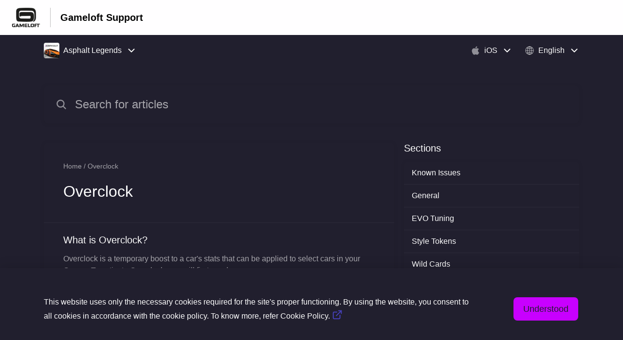

--- FILE ---
content_type: text/html;charset=utf-8
request_url: https://gameloft.helpshift.com/hc/en/15-asphalt-legends/section/585-overclock/
body_size: 13262
content:
<!DOCTYPE html>
<html lang=en>

<head>
  <title>Overclock — Asphalt Legends Help Center</title>
<meta name="description" content="Are you looking for help with Overclock for Asphalt Legends?">
<meta name="robots" content="index, follow">
<meta http-equiv="content-type" content="text/html; charset=utf-8" />
<meta name="viewport" content="width=device-width, initial-scale=1, maximum-scale=1">

<link rel="icon" href="https://d2duuy9yo5pldo.cloudfront.net/dashboard-resources/gameloft/32/a985e54b-fc64-41c2-b08a-23670fb05e9f.webp">
<style>

    
    :root {
    --error-color: #e94b4b;
    --header-bg-color: #fffeff;
    --header-text-color: #040404;
    --header-text-color-25-opacity: #04040440;
    --footer-bg-color: #fffeff;
    --footer-text-color: #040404;
    --footer-text-color-10-opacity: #0404041A;
    --footer-text-color-40-opacity: #04040466;
    --footer-text-color-60-opacity: #04040499;
    --primary-text-color: #ffffff;
    --primary-text-color-5-opacity: #ffffff0D;
    --primary-text-color-10-opacity: #ffffff1A;
    --primary-text-color-20-opacity: #ffffff33;
    --primary-text-color-50-opacity: #ffffff80;
    --primary-text-color-60-opacity: #ffffff99;
    --primary-text-color-80-opacity: #ffffffCC;
    --secondary-text-color: #a6a5ab;
    --accent-color: #453fb9;
    --accent-color-75-opacity: #453fb9bf;
    --action-color: #c800ff;
    --action-color-5-opacity: #c800ff0D;
    --action-color-20-opacity: #c800ff33;
    --action-color-80-opacity: #c800ffCC;
    --primary-bg-color: #211f2e;
    --content-bg-color: #211f2e;
    --content-bg-color-85-opacity: #211f2eD9;
    --content-bg-color-50-opacity: #211f2e80;
    --secondary-bg-color: #211f2e;
    --greeting-text-color: #ffffff;
    --banner-image-size-desktop: 600px;
    --banner-image-size-mobile-portrait: 320px;
    --banner-image-size-mobile-landscape: 200px;
    --greeting-text-font-size-desktop: 36px;
    --greeting-text-font-size-mobile: 20px;
    
    --cover-background: url(https://d2duuy9yo5pldo.cloudfront.net/dashboard-resources/gameloft/5f3df41f-9232-4e66-a032-772b0ca348e3.png);
    --cover-background-gradient: 
        linear-gradient(180deg, rgba(0, 0, 0, 0) 0%, rgba(0, 0, 0, 0.17) 100%),
      ;
    --cover-bg-desktop: url(https://d2duuy9yo5pldo.cloudfront.net/dashboard-resources/gameloft/5f3df41f-9232-4e66-a032-772b0ca348e3.png);
    --cover-bg-portrait: url(https://d2duuy9yo5pldo.cloudfront.net/dashboard-resources/gameloft/5f3df41f-9232-4e66-a032-772b0ca348e3.png);
    --cover-bg-landscape: url(https://d2duuy9yo5pldo.cloudfront.net/dashboard-resources/gameloft/5f3df41f-9232-4e66-a032-772b0ca348e3.png);
  }

  
</style>


  <!-- This files parse CSS entry files for webpack & insert as style tag -->


  <link href="https://d2duuy9yo5pldo.cloudfront.net/hc-themes/theme2/latest/static/style.4190f2c9807a6850512f.css" rel="stylesheet">

</head>

<body class="" data-qa="section-page">
  
  <div data-is-enabled=true data-policy-version=1
    class="cookie-notif-banner js-cookie-notif-banner hide-cookie-banner">
    <div class="cookie-notif-banner__content">
      <div class="cookie-notif-banner__content-text" dir="">
        <span>
          This website uses only the necessary cookies required for the site&#x27;s proper functioning. By using the website, you consent to all cookies in accordance with the cookie policy. To know more, refer Cookie Policy.
          <a href="https://support.helpshift.com/hc/en/13-helpshift-technical-support/faq/717-cookies-used-by-helpshift/" class="cookie-notif-banner__content-policy-link js-cookie-notif-banner-link"
            target="_blank">
            <svg
  width="22"
  height="22"
  class="cookie-notif-banner__content-link-icon"
  viewBox="0 0 22 22"
  fill="none"
  xmlns="http://www.w3.org/2000/svg"
>
  <path
    d="M16.5 11.9167V17.4167C16.5 17.9029 16.3068 18.3692 15.963 18.713C15.6192 19.0568 15.1529 19.25 14.6667 19.25H4.58333C4.0971 19.25 3.63079 19.0568 3.28697 18.713C2.94315 18.3692 2.75 17.9029 2.75 17.4167V7.33333C2.75 6.8471 2.94315 6.38079 3.28697 6.03697C3.63079 5.69315 4.0971 5.5 4.58333 5.5H10.0833"
    stroke="#4640B9"
    stroke-width="2"
    stroke-linecap="round"
    stroke-linejoin="round"
  />
  <path
    d="M13.75 2.75H19.25V8.25"
    stroke="#4640B9"
    stroke-width="2"
    stroke-linecap="round"
    stroke-linejoin="round"
  />
  <path
    d="M9.16663 12.8333L19.25 2.75"
    stroke="#4640B9"
    stroke-width="2"
    stroke-linecap="round"
    stroke-linejoin="round"
  />
</svg>
          </a>
        </span>
      </div>
      <div class="cookie-notif-banner__content-cta">
        <hc-button label="Understood" class="js-cookie-notif-banner-cta"
          is-rtl=""></hc-button>
      </div>
    </div>
  </div>

  
  <div class="skip-to-content">
    <hc-button label="Skip To Content" class="js-skip-to-content-cta"></hc-button>
  </div>

  <template
  class="js-hc-template"
  data-domain="gameloft"
  data-lang="en"
  data-pagesource="section"
  data-appid="gameloft_app_20201019105018272-26044ffcc753901"
  data-platformid="gameloft_platform_20180706081555519-996996bda0d4606"
  data-hcmode="hc"
  data-faqfilter=""></template>


  <template class="js-web-template"></template>

  
  

<header class="header-section js-web-header " >
  <div class="header-left-container">
    <div class="brand-logo">
      <a class="company-link js-company-link" rel="noreferrer" target="_blank" 
        href=https://gameloft.helpshift.com/hc/en/82-home-page/?p&#x3D;all>
        
          <img src="https://d2duuy9yo5pldo.cloudfront.net/dashboard-resources/gameloft/320/a985e54b-fc64-41c2-b08a-23670fb05e9f.webp"
            class="header-brand-logo js-header-brand-logo js-optimized-img"
            data-fallback-src="https://d2duuy9yo5pldo.cloudfront.net/dashboard-resources/gameloft/a985e54b-fc64-41c2-b08a-23670fb05e9f.png" data-loaded-from="original" alt="Gameloft Support"/>
        
      </a>
    </div>
    <a aria-label="Gameloft Support - Link to Help Centre homepage" class="header-brand-name js-header-brand-name" 
      href="/hc/en/15-asphalt-legends/">Gameloft Support</a>
  </div>
  
    
  
</header>


  
  
    
    
      <div class="dropdown-header js-dropdown-header
      
      " >
        <div class="dropdown-header-container">
          
            
              <static-dropdown class="hc-static-dropdown--apps-dropdown" type="widget" is-rtl="false"
                    modal-title="Choose an app" placeholder="Search" searchable="true" direction="right" width="240px">
     <script type="application/json">
          [{"logo":"/improxy?url=https%3A%2F%2Fd2duuy9yo5pldo.cloudfront.net%2Fgameloft%2F3921e845-fe9c-4de5-9836-ef6c021f6339.png&size=68x68&kot=C0wU4j20Jow8CbqPsg3TQTFM9KsBQQ51EKFaIno5xI4%3D","id":"gameloft_app_20240326121226298-cba68a9f940209f","title":"Home Page","slug":"home-page","selected":false,"url":"/hc/en/82-home-page/"},{"logo":"/improxy?url=https%3A%2F%2Fd2duuy9yo5pldo.cloudfront.net%2Fgameloft%2Fc04cb0bc-13d4-42f7-aae3-1ac425dc440d.png&size=68x68&kot=0dYwTlQoqdP4aEiELtSbAJkdoKl%2BsQbFbh8NMTr68i8%3D","id":"gameloft_app_20220203100051589-c9f53326c22b92a","title":"Disney Dreamlight Valley","slug":"disney-dreamlight-valley","selected":false,"url":"/hc/en/66-disney-dreamlight-valley/"},{"logo":"/improxy?url=https%3A%2F%2Fd2duuy9yo5pldo.cloudfront.net%2Fgameloft%2Ff8aa392a-3b66-4f99-963b-9b6c5d532e8b.png&size=68x68&kot=8OsE4Cql9VfmB2hirwh7XIHzF8H1rDkRLT00gcW9MLo%3D","id":"gameloft_app_20201019105018272-26044ffcc753901","title":"Asphalt Legends","slug":"asphalt-legends","selected":true,"url":"/hc/en/15-asphalt-legends/"},{"logo":"/improxy?url=https%3A%2F%2Fis5-ssl.mzstatic.com%2Fimage%2Fthumb%2FPurple124%2Fv4%2F80%2F01%2Fae%2F8001aecb-f773-5c74-f3ae-56fae339c248%2Fsource%2F512x512bb.jpg&size=68x68&kot=yQ5yy1XJQCsMrWOzDVSksmEotYDl4sp%2BlUZIDRShGbI%3D","id":"gameloft_app_20201014141339243-82a3aab33df4467","title":"Disney Magic Kingdoms","slug":"disney-magic-kingdoms","selected":false,"url":"/hc/en/14-disney-magic-kingdoms/"},{"logo":"/improxy?url=https%3A%2F%2Fd2duuy9yo5pldo.cloudfront.net%2Fgameloft%2F65d4f8b3-2f4c-48aa-b373-baeb13239cf6.png&size=68x68&kot=akKIC8OzGDt%2FcvFklnaK%2B2zuaxCZxADtSvmg6Sz7eos%3D","id":"gameloft_app_20201014112613395-e42368ea99e21cf","title":"Dragon Mania Legends","slug":"dragon-mania-legends","selected":false,"url":"/hc/en/13-dragon-mania-legends/"},{"logo":"/improxy?url=https%3A%2F%2Fis3-ssl.mzstatic.com%2Fimage%2Fthumb%2FPurple124%2Fv4%2F11%2Ff4%2F3f%2F11f43f62-5286-acd0-8812-23027aa54c27%2Fsource%2F512x512bb.jpg&size=68x68&kot=0MksBjjWZvFYd3GWCLy37%2F03Zy6SJu6osn%2B3%2FoHiKyk%3D","id":"gameloft_app_20201020100430450-91080205ccf0dcd","title":"March of Empires","slug":"march-of-empires","selected":false,"url":"/hc/en/22-march-of-empires/"},{"logo":"/improxy?url=https%3A%2F%2Fis2-ssl.mzstatic.com%2Fimage%2Fthumb%2FPurple124%2Fv4%2Fc3%2Fe3%2Fa5%2Fc3e3a5ec-d105-aaa0-adba-5bd7ab5372d5%2Fsource%2F512x512bb.jpg&size=68x68&kot=jgHHNjYH2yv%2F%2F005DAzTmnv0Z4lmA3n6ZQCfPpxW2p4%3D","id":"gameloft_app_20201020100751266-6c49f0fdf2d9ae3","title":"War Planet Online","slug":"war-planet-online","selected":false,"url":"/hc/en/23-war-planet-online/"},{"logo":"/improxy?url=https%3A%2F%2Fis5-ssl.mzstatic.com%2Fimage%2Fthumb%2FPurple125%2Fv4%2F04%2F04%2Ffa%2F0404facc-5c74-d52b-0862-fa53de9e43ad%2Fsource%2F512x512bb.jpg&size=68x68&kot=2Vgd5h%2FKi52eC7ZWxy3p%2BV19lv1j1%2FC6XdU3lXEUB04%3D","id":"gameloft_app_20201020101042986-2a66c69f2d0c482","title":"Asphalt 8","slug":"asphalt-8","selected":false,"url":"/hc/en/24-asphalt-8/"},{"logo":"/improxy?url=https%3A%2F%2Fd2duuy9yo5pldo.cloudfront.net%2Fgameloft%2Fa0eb7a3d-a173-4be0-ac17-9d1da9c0f6b0.png&size=68x68&kot=YY%2B1%2BOzO%2F9Qr1bXqqtHeWYr7r8sUtLoezaIAlURKtsc%3D","id":"gameloft_app_20220331064653923-e746428dbebf0a8","title":"Disney Speedstorm","slug":"disney-speedstorm","selected":false,"url":"/hc/en/68-disney-speedstorm/"},{"logo":"/improxy?url=https%3A%2F%2Fd2duuy9yo5pldo.cloudfront.net%2Fgameloft%2F567faeaa-ebf7-470e-be79-989bc49d775f.png&size=68x68&kot=eiZldACfRrxuL6%2BetUlfHeWD%2BsSW4bc5ojZZp2kKljw%3D","id":"gameloft_app_20240816135605561-c157122515c4420","title":"Despicable Me Unity","slug":"despicable-me-unity","selected":false,"url":"/hc/en/84-despicable-me-unity/"},{"logo":"/improxy?url=https%3A%2F%2Fd2duuy9yo5pldo.cloudfront.net%2Fgameloft%2F0e6a4722-2594-4071-8e5f-dbf8da1f7aa5.png&size=68x68&kot=sdMFkFDaWEcqQjXFKpbF5gAqQLBTE9uOPXY%2BQA46sT4%3D","id":"gameloft_app_20240920070650443-be94423bde0ef7a","title":"Carmen Sandiego","slug":"carmen-sandiego","selected":false,"url":"/hc/en/85-carmen-sandiego/"},{"logo":"/improxy?url=https%3A%2F%2Fis2-ssl.mzstatic.com%2Fimage%2Fthumb%2FPurple125%2Fv4%2F19%2F39%2Fb3%2F1939b3fb-251a-953f-2a83-5ab86e351da7%2Fsource%2F512x512bb.jpg&size=68x68&kot=hIb1lT7snKynv15tlPOMl2FGvHdzTMTV6LodhearXko%3D","id":"gameloft_app_20210427074237156-b34b07c81d567bf","title":"Asphalt 8 Apple Arcade","slug":"asphalt-8-apple-arcade","selected":false,"url":"/hc/en/62-asphalt-8-apple-arcade/"},{"logo":"/improxy?url=https%3A%2F%2Fis3-ssl.mzstatic.com%2Fimage%2Fthumb%2FPurple114%2Fv4%2F7d%2F8e%2F3a%2F7d8e3ab6-5437-72e6-e9cf-bea7cca64de9%2Fsource%2F512x512bb.jpg&size=68x68&kot=gDI1DIVH1j0XOl70Hcls6%2F0bRcrHOiCw5xeA1XnX3Rw%3D","id":"gameloft_app_20210210144220307-aa1dfbec8b80d3f","title":"Oregon Trail","slug":"oregon-trail","selected":false,"url":"/hc/en/56-oregon-trail/"},{"logo":"/improxy?url=https%3A%2F%2Fis4-ssl.mzstatic.com%2Fimage%2Fthumb%2FPurple124%2Fv4%2F07%2F55%2F6e%2F07556ee3-1906-072a-2308-434f43663200%2Fsource%2F512x512bb.jpg&size=68x68&kot=7e2RxLKySX0Z19cXui3OJvZnPELIrWLGyW%2FFGlQSu9M%3D","id":"gameloft_app_20201020101513670-5e1ba3c80874987","title":"Gangstar Vegas","slug":"gangstar-vegas","selected":false,"url":"/hc/en/26-gangstar-vegas/"},{"logo":"/improxy?url=https%3A%2F%2Fis4-ssl.mzstatic.com%2Fimage%2Fthumb%2FPurple114%2Fv4%2F81%2Fe0%2F3f%2F81e03f2b-90ad-2a3c-b7c1-f0acb4c36301%2Fsource%2F512x512bb.jpg&size=68x68&kot=%2BLMTcSt%2BD%2FfVmk2PekU7JZAmBa2JY4j41t4rBubB6bk%3D","id":"gameloft_app_20201020101252487-2faae0c9a3d5075","title":"Minion Rush","slug":"minion-rush","selected":false,"url":"/hc/en/25-minion-rush/"},{"logo":"/improxy?url=https%3A%2F%2Fd2duuy9yo5pldo.cloudfront.net%2Fgameloft%2F50640571-7375-4bc9-8dd7-b82d72db208d.png&size=68x68&kot=IAyyhNfZBAE1mP0eAaeccdjKOZE4%2B8TuppdphPhkT6I%3D","id":"gameloft_app_20250414102205742-53edae3236137ed","title":"SongPop Classic","slug":"songpop-classic","selected":false,"url":"/hc/en/90-songpop-classic/"},{"logo":"/improxy?url=https%3A%2F%2Fd2duuy9yo5pldo.cloudfront.net%2Fgameloft%2F11b3adc5-96dd-4942-9b4b-8784e4ba8e73.png&size=68x68&kot=NMBawXuvXS5aB0QCzyhqn%2F2MJDGyLtP9l7442JeeABo%3D","id":"gameloft_app_20250423180014705-65276f72b9a7fca","title":"SongPop — Guess the Song","slug":"songpop-—-guess-the-song","selected":false,"url":"/hc/en/91-songpop-—-guess-the-song/"},{"logo":"/improxy?url=https%3A%2F%2Fis5-ssl.mzstatic.com%2Fimage%2Fthumb%2FPurple118%2Fv4%2F63%2F6e%2F68%2F636e68e8-2d8d-5959-a2ec-7046221ba944%2Fsource%2F512x512bb.jpg&size=68x68&kot=9ksoPl4cbGQo6cGGt%2FdjvvA30c3xkbsLmoPXiasO9RU%3D","id":"gameloft_app_20190128110218948-faf3be8d60fdc73","title":"Sniper Fury","slug":"sniper-fury","selected":false,"url":"/hc/en/9-sniper-fury/"},{"logo":"/improxy?url=https%3A%2F%2Fd2duuy9yo5pldo.cloudfront.net%2Fgameloft%2F19e082df-8db1-435e-9e58-5c8649fdbdc4.png&size=68x68&kot=Jh2lDBMObsEBXqATzwRlwnEZrIPwcjlHV3du7v2xWFo%3D","id":"gameloft_app_20210210165413276-e183452e392da1a","title":"Gameloft Club","slug":"gameloft-club","selected":false,"url":"/hc/en/57-gameloft-club/"},{"logo":"/improxy?url=https%3A%2F%2Fis4-ssl.mzstatic.com%2Fimage%2Fthumb%2FPurple115%2Fv4%2F20%2Fad%2Fcf%2F20adcfa5-4c38-311a-6686-0bc048b15ea9%2Fsource%2F512x512bb.jpg&size=68x68&kot=jp5eoa6ByCmE2Dm4lQZxf1dWQwr6ZQs2192HRDdngOA%3D","id":"gameloft_app_20210319140302777-9bc4db973b15d66","title":"Heroes of the Dark","slug":"heroes-of-the-dark","selected":false,"url":"/hc/en/59-heroes-of-the-dark/"},{"logo":"/improxy?url=https%3A%2F%2Fis1-ssl.mzstatic.com%2Fimage%2Fthumb%2FPurple125%2Fv4%2Fd2%2F26%2F2c%2Fd2262c6f-7f7f-497d-a19c-c9a86b4bcc40%2Fsource%2F512x512bb.jpg&size=68x68&kot=Oz2fZ1wmGjT2Jqx6evtOhLpo7v0Z2ypnjWAs8kM%2FlKE%3D","id":"gameloft_app_20210325124848587-ee9e9549d45ffbd","title":"Sniper Champions","slug":"sniper-champions","selected":false,"url":"/hc/en/60-sniper-champions/"},{"logo":"/improxy?url=https%3A%2F%2Fis1-ssl.mzstatic.com%2Fimage%2Fthumb%2FPurple124%2Fv4%2Ff3%2F01%2Fab%2Ff301abab-e7d1-c9e1-4281-138e437d90fc%2Fsource%2F512x512bb.jpg&size=68x68&kot=jklFI0ETrAfokm8AeOxPSb130J8HkwE9%2B6xzcS0MQ3E%3D","id":"gameloft_app_20210414134248775-a6245abbc8ac75a","title":"Auto Defense","slug":"auto-defense","selected":false,"url":"/hc/en/61-auto-defense/"},{"logo":"/improxy?url=https%3A%2F%2Fis1-ssl.mzstatic.com%2Fimage%2Fthumb%2FPurple115%2Fv4%2F68%2F2e%2F32%2F682e32fc-0cc4-ee1d-2ed1-222b3ec4166b%2Fsource%2F512x512bb.jpg&size=68x68&kot=gF8Hbiws0wOuPtsH0EDgjVCHr0P4e%2BwfiqCK2ByFv70%3D","id":"gameloft_app_20210623072610269-db12e7f326e4b00","title":"Idle Siege","slug":"idle-siege","selected":false,"url":"/hc/en/63-idle-siege/"},{"logo":"/improxy?url=https%3A%2F%2Fis4-ssl.mzstatic.com%2Fimage%2Fthumb%2FPurple115%2Fv4%2F7e%2F03%2F2c%2F7e032ce3-606d-6eee-24fa-d3b37525d3f8%2Fsource%2F512x512bb.jpg&size=68x68&kot=BWRe0FN0DdztDpwkhKo4%2BVBAKU4RpNGmnKg86Kiu4G0%3D","id":"gameloft_app_20210928080703576-c641960d444dace","title":"Lego Starwars Castaways","slug":"lego-starwars-castaways","selected":false,"url":"/hc/en/64-lego-starwars-castaways/"},{"logo":"/improxy?url=https%3A%2F%2Fd2duuy9yo5pldo.cloudfront.net%2Fgameloft%2Febbde6cf-b525-441a-9b4c-2f9435d9ba83.png&size=68x68&kot=ITK29dfi0ZjxlykeFotvFzK5SkyR77jrmeJfuobsKlA%3D","id":"gameloft_app_20220311082454070-80fbf3cf4dcda88","title":"Exploratio","slug":"exploratio","selected":false,"url":"/hc/en/67-exploratio/"},{"logo":"/improxy?url=https%3A%2F%2Fis1-ssl.mzstatic.com%2Fimage%2Fthumb%2FPurple116%2Fv4%2Fcc%2F30%2Fe7%2Fcc30e75c-1af2-4a34-4dff-50733b5ba0e7%2Fsource%2F512x512bb.jpg&size=68x68&kot=1yEBWj%2F0UgrAGx5wvRsTg%2BaD2m%2FsSm3ly20ddVKHLE0%3D","id":"gameloft_app_20220407083533466-dc9ac94e435a307","title":"Passionate Creatures Series","slug":"passionate-creatures-series","selected":false,"url":"/hc/en/70-passionate-creatures-series/"},{"logo":"/improxy?url=https%3A%2F%2Fis2-ssl.mzstatic.com%2Fimage%2Fthumb%2FPurple116%2Fv4%2F10%2F72%2Fda%2F1072da97-f730-1ddc-7b3c-a7a75eb16bc7%2Fsource%2F512x512bb.jpg&size=68x68&kot=yGwLOsvL6f1H32bun5aPFqS8IdjMpJdpqMJmEIqBTcI%3D","id":"gameloft_app_20220407083755234-750f89ed338569d","title":"Journeys: Romance Stories","slug":"journeys-romance-stories","selected":false,"url":"/hc/en/71-journeys-romance-stories/"},{"logo":"/improxy?url=https%3A%2F%2Fis4-ssl.mzstatic.com%2Fimage%2Fthumb%2FPurple116%2Fv4%2Fd8%2F5b%2F50%2Fd85b50b4-fa8d-cc3f-ceec-f82f0099b4d5%2Fsource%2F512x512bb.jpg&size=68x68&kot=CX3KZ5yHy8O%2Bjc2B96V7Rm86FCDtVgzZucNM7KrhrhA%3D","id":"gameloft_app_20220407084055916-6ebc1295a2de2d0","title":"Linda Brown: Interactive Story","slug":"linda-brown-interactive-story","selected":false,"url":"/hc/en/72-linda-brown-interactive-story/"},{"logo":"/improxy?url=https%3A%2F%2Fis1-ssl.mzstatic.com%2Fimage%2Fthumb%2FPurple125%2Fv4%2F1e%2F16%2Fd9%2F1e16d975-a75b-cf47-254c-aa5f530a0fdd%2Fsource%2F512x512bb.jpg&size=68x68&kot=m01qDztggfAG15h5rLkWRKECwyiZ7wIX46PVe%2FvJhfM%3D","id":"gameloft_app_20220407084240329-114f0ee1d958d26","title":"ZOE: Interactive Story","slug":"zoe-interactive-story","selected":false,"url":"/hc/en/73-zoe-interactive-story/"},{"logo":"/improxy?url=https%3A%2F%2Fd2duuy9yo5pldo.cloudfront.net%2Fgameloft%2F6f892653-7dba-44c6-89ef-860a3b1d5c62.png&size=68x68&kot=q%2FSTkbKt193a9i77O8jxttKkD4hEzj%2Fvg4jWLhCGZ6Q%3D","id":"gameloft_app_20220817100338950-8a63d300fd99918","title":"My Little Pony: Mane Merge","slug":"my-little-pony-mane-merge","selected":false,"url":"/hc/en/75-my-little-pony-mane-merge/"},{"logo":"/improxy?url=https%3A%2F%2Fd2duuy9yo5pldo.cloudfront.net%2Fgameloft%2Fd0502de7-66fb-4f57-80f3-95de80f1289c.png&size=68x68&kot=MYJZ%2F%2FJOVUoTFCv6aUM%2FTGzXdVJZjdubZ3tF3WvLHoE%3D","id":"gameloft_app_20221219093655727-d124b91b7aafc21","title":"Rob and Renovate","slug":"rob-and-renovate","selected":false,"url":"/hc/en/76-rob-and-renovate/"},{"logo":"/improxy?url=https%3A%2F%2Fd2duuy9yo5pldo.cloudfront.net%2Fgameloft%2Fcfa87aca-8c26-4b27-85b3-401f344457ce.png&size=68x68&kot=WSt4bxMyPXrFQOW0MpletYN7jZrAS9SUBv7nTuyeh%2Fo%3D","id":"gameloft_app_20230119133047814-911a2ea6a01b26c","title":"Disney Getaway Blast Apple Arcade","slug":"disney-getaway-blast-apple-arcade","selected":false,"url":"/hc/en/77-disney-getaway-blast-apple-arcade/"},{"logo":"/improxy?url=https%3A%2F%2Fd2duuy9yo5pldo.cloudfront.net%2Fgameloft%2F8135e9f7-6eff-4ded-bbf6-048b5d5bb1b4.png&size=68x68&kot=CulTG%2FAHwQaeMwYrprPWxz22gSvAKmZ8MY6NDYjLfAI%3D","id":"gameloft_app_20231106152532162-9b5552b1c5dd765","title":"Disney Dreamlight Valley Apple Arcade","slug":"disney-dreamlight-valley-apple-arcade","selected":false,"url":"/hc/en/78-disney-dreamlight-valley-apple-arcade/"},{"logo":"/improxy?url=https%3A%2F%2Fd2duuy9yo5pldo.cloudfront.net%2Fgameloft%2Fe4b8a6b5-57ca-4d1e-b392-2db0dc1492c7.png&size=68x68&kot=HvXWawS4A%2Fs7eKm1RvpJQVOmNmsZLXjgpkt3Up6Cx%2Bs%3D","id":"gameloft_app_20240110112711643-453d419b73aeea7","title":"SongPop Go","slug":"songpop-go","selected":false,"url":"/hc/en/79-songpop-go/"},{"logo":"/improxy?url=https%3A%2F%2Fd2duuy9yo5pldo.cloudfront.net%2Fgameloft%2F382267aa-76c3-4398-b361-13788350619f.png&size=68x68&kot=xh5ERybWb%2FXMKCV4u9SDwTxZNq9d2TiEPCQT77z30AY%3D","id":"gameloft_app_20240201130320523-328b07b621ad15a","title":"Zombiewood","slug":"zombiewood","selected":false,"url":"/hc/en/80-zombiewood/"},{"logo":"/improxy?url=https%3A%2F%2Fd2duuy9yo5pldo.cloudfront.net%2Fgameloft%2F9818d1a1-d31f-42c1-8a39-41024a5784de.png&size=68x68&kot=QfHNw9cQceOWx9RXYR0CHEZVvPSN%2BtZY1T68OXajmOo%3D","id":"gameloft_app_20240325100904013-a8c9f32cbef9bca","title":"Divine Rush","slug":"divine-rush","selected":false,"url":"/hc/en/81-divine-rush/"},{"logo":"/improxy?url=https%3A%2F%2Fd2duuy9yo5pldo.cloudfront.net%2Fgameloft%2Ff8b7d57a-f5c5-4b81-9116-d0488561122c.png&size=68x68&kot=scbYXPQexhIW3ETBFOYO9ArtS97TToZdFyjoNZiDa%2FM%3D","id":"gameloft_app_20240530093939183-70a44457068e8e6","title":"Minion Rush Amazon Kids","slug":"minion-rush-amazon-kids","selected":false,"url":"/hc/en/83-minion-rush-amazon-kids/"},{"logo":"/improxy?url=https%3A%2F%2Fd2duuy9yo5pldo.cloudfront.net%2Fgameloft%2F8ffa7b4e-66e5-488c-a580-e1b78d73f205.jpg&size=68x68&kot=XohHz5RDNz39BIfpmcEDNDTi5NYCtNc48QveSeKaaTA%3D","id":"gameloft_app_20241010131238244-79c2e31ecd266d2","title":"Project Fireball","slug":"project-fireball","selected":false,"url":"/hc/en/88-project-fireball/"},{"logo":"/improxy?url=https%3A%2F%2Fd2duuy9yo5pldo.cloudfront.net%2Fgameloft%2F33c51d6c-1134-4c86-b07c-4ffc2e361a81.png&size=68x68&kot=0dIPiPjyJ0nF9T2%2B4uuUt13UMGP1a26G5eL6iwMXEWk%3D","id":"gameloft_app_20241104131730361-8d214084bef4bab","title":"Path to Glory","slug":"path-to-glory","selected":false,"url":"/hc/en/89-path-to-glory/"},{"logo":"/improxy?url=https%3A%2F%2Fd2duuy9yo5pldo.cloudfront.net%2Fgameloft%2Fa990fbc2-57fe-4264-9cc4-0b65dbfd6938.png&size=68x68&kot=6HZpQYKX4qkk1OxUwoFGO2OPT%2FdQCecqhVxQIu8MYMg%3D","id":"gameloft_app_20251015080821301-422fd443fb29313","title":"Disney Speedstorm China","slug":"disney-speedstorm-china","selected":false,"url":"/hc/en/93-disney-speedstorm-china/"}]
     </script>
   </static-dropdown>
            
            <div class="dropdown-header-left-container">
              
                
                  <static-dropdown class="hc-static-dropdown--platform-dropdown" type="widget" is-rtl="false"
                    modal-title="Choose a platform" placeholder="Search" direction="left" width="240px">
     <script type="application/json">
          [{"id":"gameloft_platform_20201019105018842-31f7d8ac0e00355","title":"iOS","type":"ios","selected":true,"url":"/hc/en/15-asphalt-legends/section/585-overclock/?p=ios"},{"id":"gameloft_platform_20201019105018922-fbc6a0dcf991ef5","title":"Android","type":"android","selected":false,"url":"/hc/en/15-asphalt-legends/section/585-overclock/?p=android"},{"id":null,"title":"Web","type":"web","selected":false,"url":"/hc/en/15-asphalt-legends/section/585-overclock/?p=web"},{"id":null,"title":"All platforms","type":"all","selected":false,"url":"/hc/en/15-asphalt-legends/section/585-overclock/?p=all"}]
     </script>
   </static-dropdown>
                
                
                  
                    <static-dropdown class="hc-static-dropdown--language-dropdown language-dropdown" type="widget" is-rtl="false"
                    modal-title="Choose a language" placeholder="Search" direction="left" width="240px">
     <script type="application/json">
          [{"id":"en","title":"English","selected":true,"url":"/hc/en/15-asphalt-legends/section/585-overclock/"},{"id":"fr","title":"Français","selected":false,"url":"/hc/fr/15-asphalt-legends/section/585-overclock/"},{"id":"de","title":"Deutsch","selected":false,"url":"/hc/de/15-asphalt-legends/section/585-overclock/"},{"id":"es","title":"Español (Spanish)","selected":false,"url":"/hc/es/15-asphalt-legends/section/585-overclock/"},{"id":"zh","title":" 简体中文","selected":false,"url":"/hc/zh/15-asphalt-legends/section/585-overclock/"},{"id":"zh-hant","title":"繁體中文","selected":false,"url":"/hc/zh-hant/15-asphalt-legends/section/585-overclock/"},{"id":"ja","title":"日本語","selected":false,"url":"/hc/ja/15-asphalt-legends/section/585-overclock/"},{"id":"ko","title":"한국어","selected":false,"url":"/hc/ko/15-asphalt-legends/section/585-overclock/"},{"id":"ru","title":"Русский","selected":false,"url":"/hc/ru/15-asphalt-legends/section/585-overclock/"},{"id":"pt","title":"Português","selected":false,"url":"/hc/pt/15-asphalt-legends/section/585-overclock/"},{"id":"it","title":"Italiano","selected":false,"url":"/hc/it/15-asphalt-legends/section/585-overclock/"},{"id":"tr","title":"Türkçe","selected":false,"url":"/hc/tr/15-asphalt-legends/section/585-overclock/"},{"id":"th","title":"ไทย","selected":false,"url":"/hc/th/15-asphalt-legends/section/585-overclock/"},{"id":"id","title":"Bahasa Indonesia","selected":false,"url":"/hc/id/15-asphalt-legends/section/585-overclock/"}]
     </script>
   </static-dropdown>
                  
                
              
            </div>
          
        </div>
      </div>
    
  

  <div
    class="content-wrapper section-content-wrapper js-content-wrapper js-section-content-wrapper  " tabindex="-1">
    
      <div class="section-page-cover ">
        <div class="section-search">
          <hc-search class="search-box js-hc-search js-hc-search-in-page-title">
     <script type="application/json">
       {"platform_id":"gameloft_platform_20201019105018842-31f7d8ac0e00355","platform_type":"ios","show_search_icon":false,"show_contact_us_button":true,"is_preview":false,"hc_mode":"hc","app_id":"gameloft_app_20201019105018272-26044ffcc753901","app_slug":"asphalt-legends","disable_helpshift_branding":true,"search_url":"/hc/en/15-asphalt-legends/search/","lang":"en","is_sdkx":false,"is_rtl":false,"query_string":"","is_widget":false,"contact_us_visibility_config":"always","translations":{"no_results_text":"Sorry, but we couldn’t find anything.","more_help_text":"Need more help?","chat_with_us":"Chat with us","cancel_search_text":"Cancel","all_results_text":"Show all results","popular_articles_title":"Popular articles","recent_search_text":"Recent Searches","search_placeholder":"Search for articles","clear_search_text":"Clear search","search_results_text":"Search results for \"%1$s\""}}
     </script>
   </hs-search>
        </div>
      </div>
    
    
    
      <div class="js-announcement-section  ">
  <hc-announcement class="hc-announcement-section" is-rtl="null">
      <script type="application/json">
        null
      </script>
    </hc-announcement>
</div>

    
    
      <main class="section-main-container " >
  <div class="section-faqs">
    <div class="section-cover js-section-load"  data-sectionid=gameloft_section_20240221155019479-9dccf724ffcd941>
      <div class="section-info">
        <nav aria-label="Breadcrumb" class="section-breadcrumb">
          <ol class="section-breadcrumb-list">
            
              <li class="section-breadcrumb-item">
                <a class="link home-page-url" href=/hc/en/15-asphalt-legends/>Home</a>
              </li>
            

            <li class="section-breadcrumb-item">
              <a class="link faq-breadcrumb-link" href="/hc/en/15-asphalt-legends/section/585-overclock/" aria-current="page">
                Overclock
              </a>
            </li>
          </ol>
        </nav>
        <div class="section-name-container js-section-name-container">
          
            <h2 class="section-name-no-margin">Overclock</h2>
          
        </div>
      </div>
    </div>
    
      <ul class="list section-nav" >
        
          <li class="section-nav-item">
            <a class="link section-faq js-faq-link" href=/hc/en/15-asphalt-legends/faq/3640-what-is-overclock/ aria-label="Article link to What is Overclock? from section Overclock link">
              <div>
                <p class="section-faq-title" >What is Overclock?</p>
                <p class="section-faq-answer" >Overclock is a temporary boost to a car's stats that can be applied to select cars in your Garage.To activate Overclock, you will first need...</p>
              </div>
              
                <svg xmlns='http://www.w3.org/2000/svg' class="section-fwd-icon" viewBox='0 0 512 512'>
  <path fill='none' stroke='currentColor' stroke-linecap='round' stroke-linejoin='round' stroke-width='48'
    d='M184 112l144 144-144 144' />
</svg>

              
            </a>
          </li>
        
          <li class="section-nav-item">
            <a class="link section-faq js-faq-link" href=/hc/en/15-asphalt-legends/faq/3641-which-cars-are-available-for-overclocking/ aria-label="Article link to Which cars are available for Overclocking? from section Overclock link">
              <div>
                <p class="section-faq-title" >Which cars are available for Overclocking?</p>
                <p class="section-faq-answer" >Each Season will feature a select list of cars that will be available for Overclocking.You'll need to head into your Garage to see which car...</p>
              </div>
              
                <svg xmlns='http://www.w3.org/2000/svg' class="section-fwd-icon" viewBox='0 0 512 512'>
  <path fill='none' stroke='currentColor' stroke-linecap='round' stroke-linejoin='round' stroke-width='48'
    d='M184 112l144 144-144 144' />
</svg>

              
            </a>
          </li>
        
          <li class="section-nav-item">
            <a class="link section-faq js-faq-link" href=/hc/en/15-asphalt-legends/faq/3642-how-do-i-overclock-a-car/ aria-label="Article link to How do I Overclock a car? from section Overclock link">
              <div>
                <p class="section-faq-title" >How do I Overclock a car?</p>
                <p class="section-faq-answer" >Once you have made your choice, head over to the Upgrades screen.There you'll be able to see the Overclock screen, showing you details of th...</p>
              </div>
              
                <svg xmlns='http://www.w3.org/2000/svg' class="section-fwd-icon" viewBox='0 0 512 512'>
  <path fill='none' stroke='currentColor' stroke-linecap='round' stroke-linejoin='round' stroke-width='48'
    d='M184 112l144 144-144 144' />
</svg>

              
            </a>
          </li>
        
          <li class="section-nav-item">
            <a class="link section-faq js-faq-link" href=/hc/en/15-asphalt-legends/faq/3643-how-do-i-obtain-overclock-chips/ aria-label="Article link to How do I obtain Overclock Chips? from section Overclock link">
              <div>
                <p class="section-faq-title" >How do I obtain Overclock Chips?</p>
                <p class="section-faq-answer" >Overclock Chips can be obtained as rewards during Overclock Time-Limited Events, purchased directly from the Shop in offers and bundles, and...</p>
              </div>
              
                <svg xmlns='http://www.w3.org/2000/svg' class="section-fwd-icon" viewBox='0 0 512 512'>
  <path fill='none' stroke='currentColor' stroke-linecap='round' stroke-linejoin='round' stroke-width='48'
    d='M184 112l144 144-144 144' />
</svg>

              
            </a>
          </li>
        
          <li class="section-nav-item">
            <a class="link section-faq js-faq-link" href=/hc/en/15-asphalt-legends/faq/3644-what-is-an-overclock-pass/ aria-label="Article link to What is an Overclock Pass? from section Overclock link">
              <div>
                <p class="section-faq-title" >What is an Overclock Pass?</p>
                <p class="section-faq-answer" >An Overclock Pass can be purchased for a set duration of days and will automatically activate Overclock on all Overclockable cars in the act...</p>
              </div>
              
                <svg xmlns='http://www.w3.org/2000/svg' class="section-fwd-icon" viewBox='0 0 512 512'>
  <path fill='none' stroke='currentColor' stroke-linecap='round' stroke-linejoin='round' stroke-width='48'
    d='M184 112l144 144-144 144' />
</svg>

              
            </a>
          </li>
        
      </ul>
    
  </div>
  <div class="sections-nav-wrapper" >
    <h2 class="sections-nav-title">Sections</h2>
    <ul class="list sections">
      
        
          <li class="section">
            <a class="section-link js-section-link" href=/hc/en/15-asphalt-legends/section/200-known-issues/>Known Issues</a>
          </li>
        
      
        
          <li class="section">
            <a class="section-link js-section-link" href=/hc/en/15-asphalt-legends/section/195-general/>General</a>
          </li>
        
      
        
          <li class="section">
            <a class="section-link js-section-link" href=/hc/en/15-asphalt-legends/section/743-evo-tuning/>EVO Tuning</a>
          </li>
        
      
        
          <li class="section">
            <a class="section-link js-section-link" href=/hc/en/15-asphalt-legends/section/744-style-tokens/>Style Tokens</a>
          </li>
        
      
        
          <li class="section">
            <a class="section-link js-section-link" href=/hc/en/15-asphalt-legends/section/742-wild-cards/>Wild Cards</a>
          </li>
        
      
        
          <li class="section">
            <a class="section-link js-section-link" href=/hc/en/15-asphalt-legends/section/632-account-synchronization-1721299929/>Account Synchronization</a>
          </li>
        
      
        
          <li class="section">
            <a class="section-link js-section-link" href=/hc/en/15-asphalt-legends/section/627-team-pursuit/>Team Pursuit</a>
          </li>
        
      
        
          <li class="section">
            <a class="section-link js-section-link" href=/hc/en/15-asphalt-legends/section/628-private-lobbies/>Private Lobbies</a>
          </li>
        
      
        
          <li class="section">
            <a class="section-link js-section-link" href=/hc/en/15-asphalt-legends/section/629-garage-levels-1721299732/>Garage Levels</a>
          </li>
        
      
        
          <li class="section">
            <a class="section-link js-section-link" href=/hc/en/15-asphalt-legends/section/630-multiplayer-leagues/>Multiplayer Leagues</a>
          </li>
        
      
        
          <li class="section">
            <a class="section-link js-section-link" href=/hc/en/15-asphalt-legends/section/631-cross-save-cross-play-and-gameloft-id/>Cross-save, Cross-play and Gameloft ID</a>
          </li>
        
      
        
          <li class="section">
            <a class="section-link js-section-link" href=/hc/en/15-asphalt-legends/section/633-usernames-club-names/>Usernames / Club Names</a>
          </li>
        
      
        
          <li class="section">
            <a class="section-link js-section-link" href=/hc/en/15-asphalt-legends/section/634-friends/>Friends</a>
          </li>
        
      
        
          <li class="section">
            <a class="section-link js-section-link" href=/hc/en/15-asphalt-legends/section/635-asphalt-diamonds/>Asphalt Diamonds</a>
          </li>
        
      
        
          <li class="section">
            <a class="section-link js-section-link" href=/hc/en/15-asphalt-legends/section/636-legend-fund/>Legend Fund</a>
          </li>
        
      
        
          <li class="section">
            <a class="section-link selected-section">Overclock</a>
          </li>
        
      
        
          <li class="section">
            <a class="section-link js-section-link" href=/hc/en/15-asphalt-legends/section/192-events/>Events</a>
          </li>
        
      
        
          <li class="section">
            <a class="section-link js-section-link" href=/hc/en/15-asphalt-legends/section/189-account/>Account</a>
          </li>
        
      
        
          <li class="section">
            <a class="section-link js-section-link" href=/hc/en/15-asphalt-legends/section/190-career-mode/>Career Mode</a>
          </li>
        
      
        
          <li class="section">
            <a class="section-link js-section-link" href=/hc/en/15-asphalt-legends/section/191-clubs/>Clubs</a>
          </li>
        
      
        
          <li class="section">
            <a class="section-link js-section-link" href=/hc/en/15-asphalt-legends/section/438-billing/>Billing</a>
          </li>
        
      
        
          <li class="section">
            <a class="section-link js-section-link" href=/hc/en/15-asphalt-legends/section/452-troubleshooting/>Troubleshooting</a>
          </li>
        
      
        
          <li class="section">
            <a class="section-link js-section-link" href=/hc/en/15-asphalt-legends/section/193-gameplay-1607072985/>Gameplay</a>
          </li>
        
      
        
          <li class="section">
            <a class="section-link js-section-link" href=/hc/en/15-asphalt-legends/section/194-garage-and-cars/>Garage and cars</a>
          </li>
        
      
        
          <li class="section">
            <a class="section-link js-section-link" href=/hc/en/15-asphalt-legends/section/196-in-game-currency/>In-game currency</a>
          </li>
        
      
        
          <li class="section">
            <a class="section-link js-section-link" href=/hc/en/15-asphalt-legends/section/197-multiplayer/>Multiplayer</a>
          </li>
        
      
        
          <li class="section">
            <a class="section-link js-section-link" href=/hc/en/15-asphalt-legends/section/198-shop/>Shop</a>
          </li>
        
      
        
          <li class="section">
            <a class="section-link js-section-link" href=/hc/en/15-asphalt-legends/section/372-legend-pass/>Legend Pass</a>
          </li>
        
      
        
          <li class="section">
            <a class="section-link js-section-link" href=/hc/en/15-asphalt-legends/section/516-banned/>Banned</a>
          </li>
        
      
        
          <li class="section">
            <a class="section-link js-section-link" href=/hc/en/15-asphalt-legends/section/644-card-pack-drop-rate-1725974550/>Card Pack Drop Rate</a>
          </li>
        
      
        
          <li class="section">
            <a class="section-link js-section-link" href=/hc/en/15-asphalt-legends/section/645-nintendo-switch-1725974674/>Nintendo Switch™</a>
          </li>
        
      
        
          <li class="section">
            <a class="section-link js-section-link" href=/hc/en/15-asphalt-legends/section/648-asphalt-legends-gameloft-club/>Asphalt Legends Gameloft Club</a>
          </li>
        
      
        
          <li class="section">
            <a class="section-link js-section-link" href=/hc/en/15-asphalt-legends/section/682-canadian-consent-changes/>Canadian Consent Changes</a>
          </li>
        
      
    </ul>
  </div>
</main>
    
    
  
    <div 
      class="hide-language-dropdown language-dropdown-mobile">
      
        
          <static-dropdown class="hc-static-dropdown--language-dropdown" type="link" is-rtl="false"
                    modal-title="Choose a language" placeholder="Search" searchable="true" direction="center" width="220px">
     <script type="application/json">
          [{"id":"en","title":"English","selected":true,"url":"/hc/en/15-asphalt-legends/section/585-overclock/"},{"id":"fr","title":"Français","selected":false,"url":"/hc/fr/15-asphalt-legends/section/585-overclock/"},{"id":"de","title":"Deutsch","selected":false,"url":"/hc/de/15-asphalt-legends/section/585-overclock/"},{"id":"es","title":"Español (Spanish)","selected":false,"url":"/hc/es/15-asphalt-legends/section/585-overclock/"},{"id":"zh","title":" 简体中文","selected":false,"url":"/hc/zh/15-asphalt-legends/section/585-overclock/"},{"id":"zh-hant","title":"繁體中文","selected":false,"url":"/hc/zh-hant/15-asphalt-legends/section/585-overclock/"},{"id":"ja","title":"日本語","selected":false,"url":"/hc/ja/15-asphalt-legends/section/585-overclock/"},{"id":"ko","title":"한국어","selected":false,"url":"/hc/ko/15-asphalt-legends/section/585-overclock/"},{"id":"ru","title":"Русский","selected":false,"url":"/hc/ru/15-asphalt-legends/section/585-overclock/"},{"id":"pt","title":"Português","selected":false,"url":"/hc/pt/15-asphalt-legends/section/585-overclock/"},{"id":"it","title":"Italiano","selected":false,"url":"/hc/it/15-asphalt-legends/section/585-overclock/"},{"id":"tr","title":"Türkçe","selected":false,"url":"/hc/tr/15-asphalt-legends/section/585-overclock/"},{"id":"th","title":"ไทย","selected":false,"url":"/hc/th/15-asphalt-legends/section/585-overclock/"},{"id":"id","title":"Bahasa Indonesia","selected":false,"url":"/hc/id/15-asphalt-legends/section/585-overclock/"}]
     </script>
   </static-dropdown>
        
      
    </div>
  


    
    
  
    
      
      
<div class="need-help-section-2">
  <p class="need-help-section-2__text" >Need more help?</p>
  <hc-button label="Contact us" navigate-to=/hc/en/15-asphalt-legends/contact-us/></hc-button>
</div>
    
  


    
  <footer class="footer-section js-footer-section  " >
  <div class="footer-wrapper">
    <div class="footer-content-wrapper">
      <div class="social-media-wrapper">
        <div class="footer-brand-details">
          <a aria-label="Footer branding, Gameloft" class="footer-brand-link js-company-footer-link" rel="noreferrer" target="_blank" 
            href=https://gameloft.helpshift.com/hc/en/82-home-page/?p&#x3D;all>
            
              <img src="https://d2duuy9yo5pldo.cloudfront.net/dashboard-resources/gameloft/320/a985e54b-fc64-41c2-b08a-23670fb05e9f.webp"
                class="footer-brand-logo js-footer-brand-logo js-optimized-img" data-fallback-src="https://d2duuy9yo5pldo.cloudfront.net/dashboard-resources/gameloft/a985e54b-fc64-41c2-b08a-23670fb05e9f.png"
                data-loaded-from="original" alt="Gameloft" />
            
            <span class="footer-brand-title js-footer-brand-name">Gameloft</span>
          </a>
        </div>
        <p class="footer-description-note js-footer-description-note" >©2025 Gameloft. All rights reserved. Gameloft and the Gameloft logo are trademarks of Gameloft in the U.S. and/or other countries. All other trademarks are the property of their respective owners.</p>
        <div class="footer-social-media js-footer-social-media">
            <a class="footer-social-link" rel="noopener noreferrer" target="_blank" href=https://twitter.com/gameloft>
              
  <svg width="400" height="400" viewBox="0 0 400 400" xmlns="http://www.w3.org/2000/svg" class="footer-icon">
  <title>Logo X(formerly Twitter)</title>
  <g clip-path="url(#clip1_1019_74547)">
    <mask id="mask1_1019_74547" maskunits="userSpaceOnUse" x="4" y="0" width="392" height="400">
      <path d="M395.534 0H4V400H395.534V0Z" fill="white"/>
    </mask>
    <g mask="url(#mask1_1019_74547)">
      <path d="M237.016 169.286L382.773 0H348.233L221.672 146.988L120.588 0H4L156.859 222.272L4 399.795H38.5418L172.194 244.57L278.946 399.795H395.534L237.007 169.286H237.016ZM189.706 224.231L174.218 202.097L50.9877 25.9802H104.042L203.491 168.112L218.978 190.246L348.25 374.996H295.196L189.706 224.239V224.231Z" />
    </g>
  </g>
  <defs>
    <clipPath id="clip1_1019_74547">
      <rect width="391.534" height="400" transform="translate(4)"/>
    </clipPath>
  </defs>
</svg>





            </a>
        
            <a class="footer-social-link" rel="noopener noreferrer" target="_blank" href=https://www.youtube.com/user/gameloft>
              
  <svg xmlns="http://www.w3.org/2000/svg" width="512" height="512" viewBox="0 0 512 512" class="footer-icon">
  <title>Logo Youtube</title>
  <path d="M508.64,148.79c0-45-33.1-81.2-74-81.2C379.24,65,322.74,64,265,64H247c-57.6,0-114.2,1-169.6,3.6-40.8,0-73.9,36.4-73.9,81.4C1,184.59-.06,220.19,0,255.79q-.15,53.4,3.4,106.9c0,45,33.1,81.5,73.9,81.5,58.2,2.7,117.9,3.9,178.6,3.8q91.2.3,178.6-3.8c40.9,0,74-36.5,74-81.5,2.4-35.7,3.5-71.3,3.4-107Q512.24,202.29,508.64,148.79ZM207,353.89V157.39l145,98.2Z"/>
</svg>





            </a>
        
            <a class="footer-social-link" rel="noopener noreferrer" target="_blank" href=https://discord.com/discord-hotd>
              
  <svg width="400" height="400" viewBox="0 0 400 400" xmlns="http://www.w3.org/2000/svg" class="footer-icon">
  <title>Logo Discord</title>
  <g clip-path="url(#clip0_1019_74489)">
    <path d="M338.145 74.292C311.996 62.3063 284.39 53.8032 256.034 49C252.154 55.9448 248.643 63.09 245.516 70.4058C215.311 65.8489 184.595 65.8489 154.39 70.4058C151.261 63.0907 147.75 55.9456 143.872 49C115.497 53.8438 87.8736 62.367 61.6983 74.3547C9.73354 151.328 -4.3533 226.389 2.69012 300.385C33.122 322.895 67.1839 340.015 103.395 351C111.549 340.021 118.764 328.373 124.964 316.18C113.188 311.777 101.823 306.345 90.9989 299.946C93.8476 297.877 96.6337 295.746 99.3258 293.678C130.821 308.506 165.196 316.195 200 316.195C234.804 316.195 269.179 308.506 300.674 293.678C303.397 295.903 306.183 298.034 309 299.946C298.156 306.355 286.769 311.798 274.973 316.212C281.165 328.399 288.381 340.037 296.541 351C332.784 340.059 366.872 322.948 397.309 300.416C405.574 214.605 383.191 140.233 338.145 74.292ZM133.886 254.878C114.258 254.878 98.0423 237.045 98.0423 215.106C98.0423 193.168 113.694 175.178 133.823 175.178C153.951 175.178 170.042 193.168 169.697 215.106C169.353 237.045 153.889 254.878 133.886 254.878ZM266.114 254.878C246.455 254.878 230.302 237.045 230.302 215.106C230.302 193.168 245.954 175.178 266.114 175.178C286.274 175.178 302.239 193.168 301.894 215.106C301.55 237.045 286.117 254.878 266.114 254.878Z" />
  </g>
  <defs>
    <clipPath id="clip0_1019_74489">
      <rect width="398" height="302" transform="translate(1 49)"/>
    </clipPath>
  </defs>
</svg>





            </a>
        
            <a class="footer-social-link" rel="noopener noreferrer" target="_blank" href=https://www.facebook.com/gameloft/>
              
  <svg width="400" height="400" viewBox="0 0 400 400" xmlns="http://www.w3.org/2000/svg" class="footer-icon">
  <title>Logo Facebook</title>
  <g clip-path="url(#clip0_1019_74541)">
    <path d="M233.826 397V257.804H279.911C283.087 238.666 285.985 221.03 289.162 201.725H233.659C233.659 187.094 232.488 173.853 233.937 160.89C235.832 143.477 244.469 136.467 262.079 135.465C270.382 134.965 278.741 135.41 288.604 135.41C288.604 119.332 288.883 104.477 288.326 89.6231C288.214 87.1752 284.703 82.7245 282.697 82.7245C260.797 82.3907 238.228 79.5534 217.108 83.6703C186.459 89.6787 167.01 118.441 166.342 151.265C166.007 167.51 166.286 183.755 166.286 201.058H116.857V256.691H165.283V396.277C87.2668 399.058 1.11469 301.032 0.000176187 204.34C-1.28152 90.5689 86.5981 9.56606 183.784 2.5562C305.378 -6.17831 395.486 86.6189 399.777 191.934C404.793 315.83 306.882 389.489 233.826 397Z" />
  </g>
  <defs>
    <clipPath id="clip0_1019_74541">
      <rect width="400" height="395" transform="translate(0 2)"/>
    </clipPath>
  </defs>
</svg>





            </a>
        </div>
      </div>
      <div class="info-resources-wrapper">
        <ul class="info-resources js-info-resources">
          
            <li class="info-resource-item" >
              <a class="footer-link" rel="noreferrer nofollow" target="_blank" href="https://www.gameloft.com">
                About
              </a>
            </li>
          
            <li class="info-resource-item" >
              <a class="footer-link" rel="noreferrer nofollow" target="_blank" href="https://www.gameloft.com/en/privacy-notice/">
                Privacy Policy
              </a>
            </li>
          
            <li class="info-resource-item" >
              <a class="footer-link" rel="noreferrer nofollow" target="_blank" href="https://www.gameloft.com/corporate/en/jobs/apply/">
                Careers
              </a>
            </li>
          
            <li class="info-resource-item" >
              <a class="footer-link" rel="noreferrer nofollow" target="_blank" href="https://www.gameloft.com/en/conditions-of-use">
                Terms of Service
              </a>
            </li>
          
        </ul>
      </div>
    </div>
    <div class="footer-copyright-note js-footer-copyright-note"></div>
    
  </div>
</footer>


  </div>
  <script>
  

  

  
    window.pageSource = "section";
  

  

  

  
    // Do nothing
    // @TODO: feature/web-widget: Use OR condition
  
</script>


    
  <script type="module" src="https://unpkg.com/ionicons@5.2.3/dist/ionicons/ionicons.esm.js">
  </script>


  

<script>
  /**
   * Append script tag with same source URL when a script tag fails.
   * This can happen if CDN service do not sent correct CORS header.
   * @param {Object} event - JS error event
   */
  function handleEntryJSError(event) {
    const failedScriptEl = event.target
    const failedScriptSource = failedScriptEl.getAttribute("src")

    failedScriptEl.remove()

    const script = document.createElement("script");
    script.setAttribute("src", failedScriptSource);
    document.body.appendChild(script);
  }

</script>




  
  
  
    
  
  
  
  
  

  
    <script
      crossorigin="anonymous"
      onerror="handleEntryJSError(event);"
      src="https://d2duuy9yo5pldo.cloudfront.net/hc-themes/theme2/latest/static/vendors.cc64d9f881b68ceb5fc4.96b71a9de1013a6253a7.js"
    ></script>
  

  

  



  
  
  
    
  
  
  
  
  

  

  
    <script
      crossorigin="anonymous"
      onerror="handleEntryJSError(event);"
      src="https://d2duuy9yo5pldo.cloudfront.net/hc-themes/theme2/latest/static/corejs.1a80174baf1daa4c0dd7.96b71a9de1013a6253a7.js"
    ></script>
  

  



  
  
  
    
  
  
  
  
  

  

  

  



  
  
  
    
      <script
        crossorigin="anonymous"
        onerror="handleEntryJSError(event);"
        src="https://d2duuy9yo5pldo.cloudfront.net/hc-themes/theme2/latest/static/section.ab4f041cb8be7421a479.96b71a9de1013a6253a7.js"
      ></script>
    
  
  
  
  
  

  

  

  



  
  
  
    
  
  
  
  
  

  

  

  



  
  
  
    
  
  
  
  
  

  

  

  



  
  
  
    
  
  
  
  
  

  

  

  



  
  
  
    
  
  
  
  
  

  

  

  



  
  
  
    
  
  
  
  
  

  

  

  



  
  
  
    
  
  
  
  
  

  

  

  


</body>

</html>